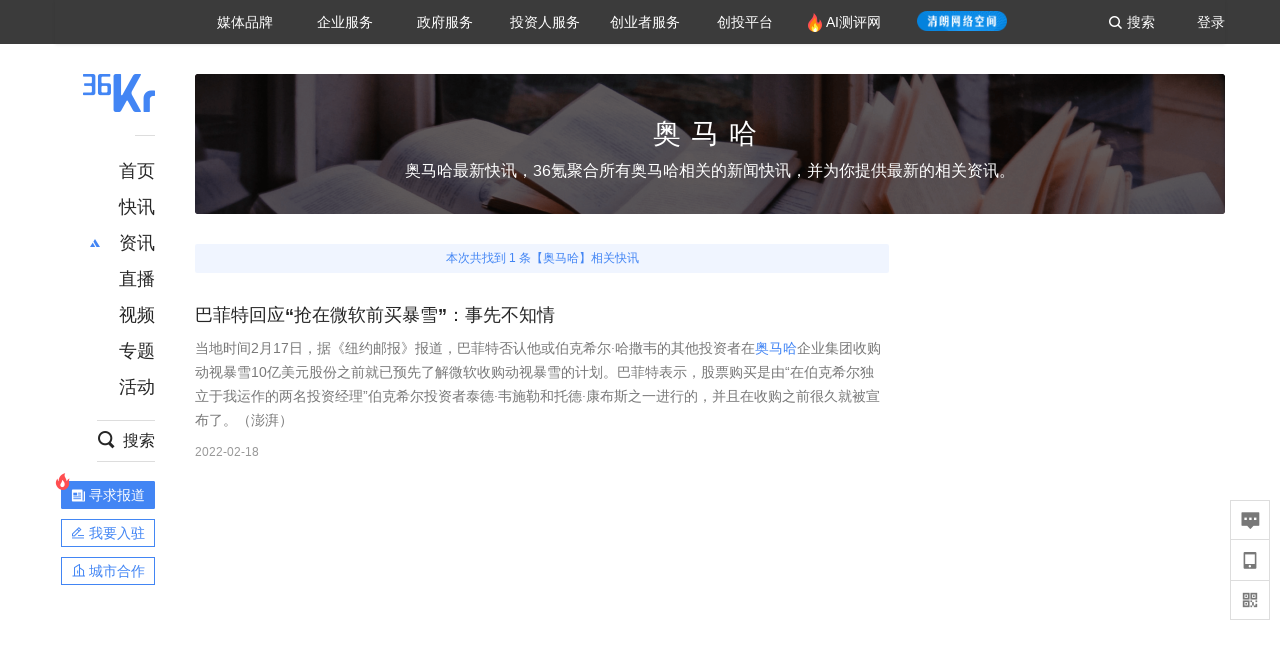

--- FILE ---
content_type: text/css; charset=utf-8
request_url: https://staticx.36krcdn.com/36kr-web/static/nftags-Detail.3e48286b.css
body_size: 871
content:
.tags-card-wrapper{width:100%;height:100%;box-sizing:border-box;padding:15px 20px}.tags-card-wrapper .header{color:#262626;letter-spacing:0;text-align:justify;margin-bottom:10px;font-size:20px;font-weight:bolder}.tags-card-wrapper .header:after{display:block;width:20px;height:0;content:"";border-bottom:1px solid #ddd;margin-top:10px}.tags-card-wrapper .tag-list a{display:inline-block;padding:5px 0;margin-right:10px;margin-bottom:10px;color:#262626;font-size:14px}.kr-card{width:100%;position:relative}.kr-card .top-line{height:4px;background:#4285f4;position:absolute;top:0;left:0;width:100%;border-radius:2px 2px 0 0}.kr-card-content{border:1px solid #e5e5e5;min-height:20px;border-radius:2px}.tags-detail-list{padding-bottom:40px;width:690px}.tags-detail-list .detail-flow-item{margin-top:30px;padding-bottom:10px}.tags-detail-list .detail-flow-item .item-title{display:block;line-height:25px;font-size:18px;font-weight:700;color:#262626;transition:.5s;margin-bottom:8px;text-decoration:none}.tags-detail-list .detail-flow-item .item-title:hover{color:#4d7fd0}.tags-detail-list .detail-flow-item .item-content{line-height:24px;font-size:14px;color:#787878;margin-bottom:12px}.tags-detail-list .detail-flow-item .publish-time{font-size:12px;color:#999;height:17px;line-height:17px}.tags-detail-list .detail-flow-item em{color:#4285f4}.recom-hot-tag{width:300px}.recom-hot-tag .top-line{width:300px;height:4px;background:#4285f4;border-radius:2px 2px 0 0}.recom-hot-tag .recom-hotTags-content{width:300px;border:1px solid #e5e5e5;padding:15px 13px 13px;border-top:0;border-bottom-right-radius:2px;border-bottom-left-radius:2px}.recom-hot-tag .recom-hotTags-content .recom-hotTags-tittle{height:22px;line-height:22px;font-size:16px;color:#262626;letter-spacing:0;text-align:justify;font-weight:600}.recom-hot-tag .recom-hotTags-content .recom-hotTags-list{position:relative}.recom-hot-tag .recom-hotTags-content .recom-hotTags-list .recom-hotTags-line{position:absolute;left:0;top:-9px;width:20px;height:2px;border-top:1px solid #e5e5e5}.recom-hot-tag .recom-hotTags-content .recom-hotTags-list .recom-hotTags-item{margin-top:20px}.recom-hot-tag .recom-hotTags-content .recom-hotTags-list .recom-hotTags-item .hot-tags-box{width:272px;height:92px;border:1px solid #e5e5e5;border-radius:1px;display:flex}.recom-hot-tag .recom-hotTags-content .recom-hotTags-list .recom-hotTags-item .hot-tags-box .hot-box-left{width:82px;background-color:#f5f7f9;padding:33px 32px 34px;font-size:18px;color:#262626;letter-spacing:0;text-align:center;font-weight:600;font-weight:700}.recom-hot-tag .recom-hotTags-content .recom-hotTags-list .recom-hotTags-item .hot-tags-box .hot-box-right{padding:20px 25px}.recom-hot-tag .recom-hotTags-content .recom-hotTags-list .recom-hotTags-item .hot-tags-box .hot-box-right .right-tagName{display:block;width:140px;height:21px;line-height:21px;font-size:15px;color:#262626;letter-spacing:0;font-weight:500}.recom-hot-tag .recom-hotTags-content .recom-hotTags-list .recom-hotTags-item .hot-tags-box .hot-box-right .right-tagName:link{text-decoration:none}.recom-hot-tag .recom-hotTags-content .recom-hotTags-list .recom-hotTags-item .hot-tags-box .hot-box-right .right-articleCount{display:inline-block;background:#f5f7f9;margin-top:6px;padding:0 8px;height:25px;line-height:25px;font-size:12px;color:#787878;text-align:left;font-weight:400}.recom-hot-tag .recom-hotTags-content .recom-hotTags-list .recom-hotTags-item .hot-tags-box:hover{border:1px solid #4285f4}.recom-hot-tag .recom-hotTags-content .recom-hotTags-list .recom-hotTags-item .hot-tags-box:hover .hot-box-left{background-color:rgba(66,133,244,.08);color:#4285f4}.recom-hot-tag .recom-hotTags-content .recom-hotTags-list .recom-hotTags-item .hot-tags-box:hover .right-tagName{color:#4285f4}.recom-hot-tag .recom-hotTags-content .recom-hotTags-list .recom-hotTags-item .hot-tags-box:hover .right-articleCount{background-color:rgba(66,133,244,.08);color:#4285f4}.kr-tags-detail .tags-detail-header{margin-top:30px;width:1030px;height:140px;border-radius:2px;background-size:100%;background-repeat:no-repeat;background-image:url(//staticx.36krcdn.com/36kr-web/static/img_details_bg_pc@2x.fc7d79f2.png)}.kr-tags-detail .tags-detail-header .header-tittle{padding-top:40px;line-height:40px;max-width:670px;height:80px;font-size:28px;color:#fff;letter-spacing:10px;text-align:center;font-weight:500;margin:0 auto}.kr-tags-detail .tags-detail-header .header-des{max-width:804px;margin:5px auto 0;height:22px;font-size:16px;color:#fff;letter-spacing:0;text-align:center;font-weight:400}.kr-tags-detail .tags-detail-main{margin-top:30px}.kr-tags-detail .tags-detail-main .tags-main-left{float:left}.kr-tags-detail .tags-detail-main .tags-main-left .tags-total-keyword{width:694px;height:29px;background:rgba(66,133,244,.08);border-radius:2px;text-align:center}.kr-tags-detail .tags-detail-main .tags-main-left .tags-total-keyword .tags-total-txt{display:inline-block;line-height:29px;font-size:12px;color:#4285f4;letter-spacing:0;font-weight:400;vertical-align:middle}.kr-tags-detail .tags-detail-main .tags-main-left .tags-total-keyword .keyword{max-width:288px}.kr-tags-detail .tags-detail-main .tags-main-right{float:right;width:300px}